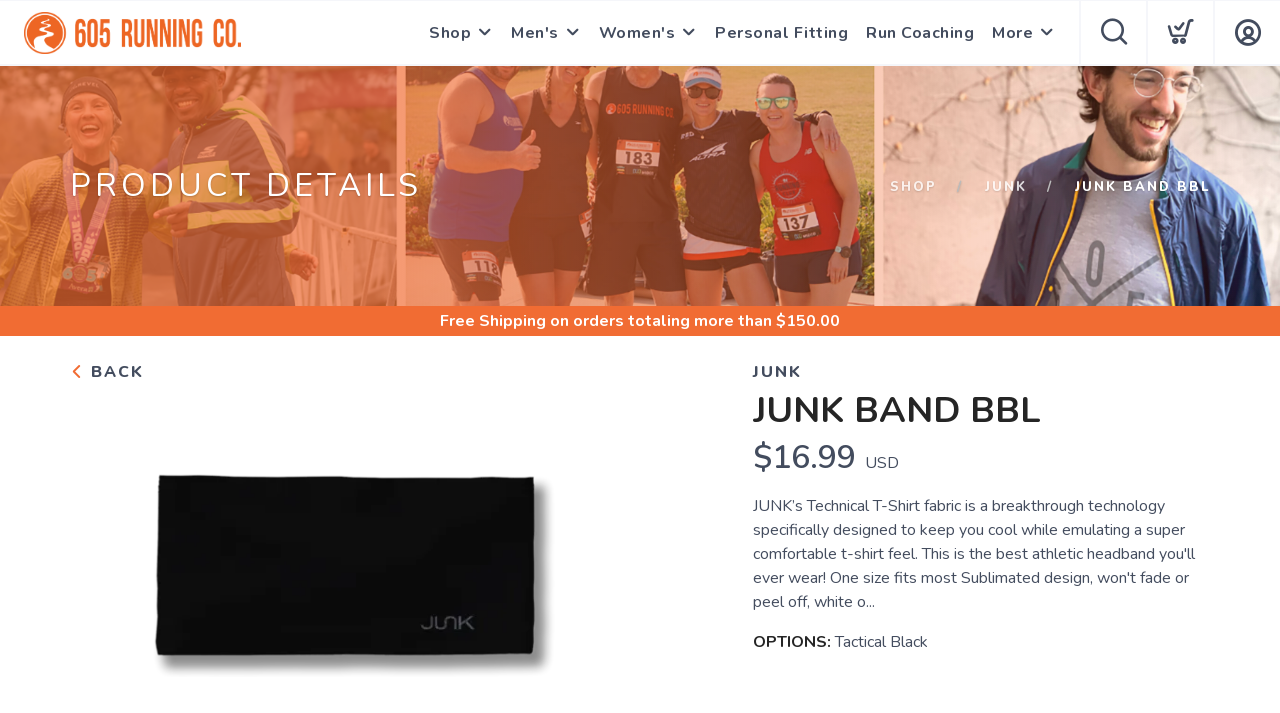

--- FILE ---
content_type: text/css; charset=UTF-8
request_url: https://shop.run605.com/assets/branding/shop.run605.com/branding.css?v=1.0.5
body_size: 358
content:
/** Custom Styles for 605 Running Company **/
.logo {
    max-height: 42px;
}

@media all and (max-width: 767px) {
   .logo {
       max-height: 32px;
   }
}



/** Rounded Elements **/
.btn {
    border-radius: 4px;
}

.button {
	border-radius: 4px !important;
}

input[type="text"], input[type="password"] {
    border-radius: 4px;
}

input[type="text"]:focus, input[type="password"]:focus {
    input:focus {
        outline: none !important;
        box-shadow: 0 0 0 2px var(--primary)!important;
        border-radius: 4px !important; 
      }
    }

input[type="submit"],
button[type="submit"] {
    border-radius: 4px !important;
}

select {
    border-radius: 4px;
}

.product {
    border-radius: 4px;
}

.feature.bordered {
    border-radius: 4px;
}

.flex-control-nav li {
    border-radius: 4px;
}

.tile {
    border-radius: 4px;
  }
  
  .tilepod {
    border-radius: 4px;
  }
  
  .tilepoddate {
      border-radius: 4px;
    }
     
  .tilepodlink {
      border-radius: 4px;
    }

	input[type="submit"], input[type="button"], button[type="submit"] 
	{
	border-radius: 4px !important;
    }
    
    .menu > li ul {
        border-bottom-right-radius: 4px;
        border-bottom-left-radius: 4px;
    }

    .color {
        border-radius: 4px;
    }

    .flex-control-thumbs img {
        border-radius: 4px;
    }

/** End Rounded Elements **/